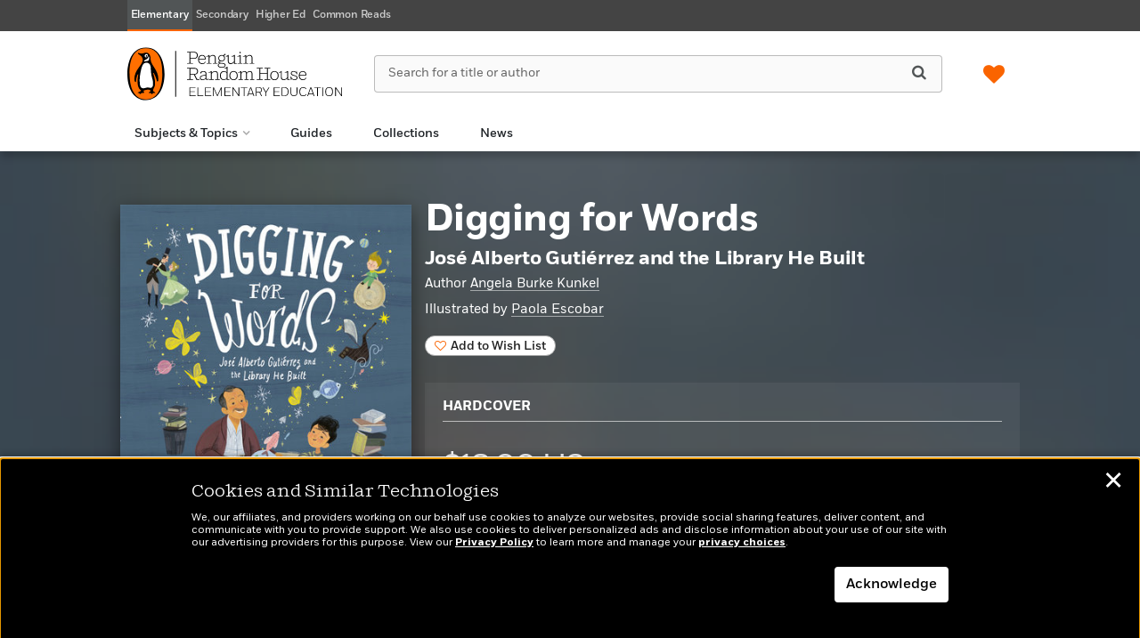

--- FILE ---
content_type: text/css
request_url: https://penguinrandomhouseelementaryeducation.com/wp-content/themes/prhelementaryed/dist/css/main.css?ver=1768689987
body_size: 401633
content:
body.blog .posts-after-spotlight{margin-top:50px}@media screen and (min-width:721px){body.blog .posts-after-spotlight.spotlight-has-dots{margin-top:75px}}@media only screen and (min-width:767px){body.admin-bar #prh-product-filter-menu.affix{top:79px}body #prh-product-filter-menu.affix{top:55px;padding-top:10px}}@media (min-width:993px){.promo-module-items .item__text-center.one-off-smaller .item__top{font-size:27px;line-height:30px}}.form-control-feedback.glyphicon[data-fv-icon-for="pref-24030[]"]{position:absolute}.form-control-feedback.glyphicon[data-fv-icon-for="pref-24030[]"].glyphicon-ok,.form-control-feedback.glyphicon[data-fv-icon-for="pref-24030[]"].glyphicon-remove{top:20px;right:10px}@media screen and (max-width:993px){.form-control-feedback.glyphicon[data-fv-icon-for="pref-24030[]"].glyphicon-ok,.form-control-feedback.glyphicon[data-fv-icon-for="pref-24030[]"].glyphicon-remove{top:21px;right:28px}}@media screen and (max-width:767px){.form-control-feedback.glyphicon[data-fv-icon-for="pref-24030[]"].glyphicon-ok,.form-control-feedback.glyphicon[data-fv-icon-for="pref-24030[]"].glyphicon-remove{top:20px;right:10px}}.help-block.grade-select{font-size:12.75px}@media screen and (min-width:721px){.newsletter-subscribe .preference-item{max-width:50%}}.newsletter-subscribe h1.page-title{font-family:FortXBold;color:#222;font-size:30px;line-height:130%;letter-spacing:-.5px;margin-bottom:20px}.newsletter-subscribe .page-content{font-size:18px}.newsletter-subscribe .newsletter-tiles-grid .newsletter-tile-inner{min-height:auto!important}.newsletter-subscribe .btn-select.is-invalid{border-color:#c22929}body .newsletter-module{background-image:url([data-uri])!important;background-size:contain;background-position:50%;padding-top:45px;height:320px}body .newsletter-module__body{color:#fff!important;width:450px;margin:auto}@media screen and (max-width:720px){body .newsletter-module__body{width:320px}}body.home .nf_carousel{padding-top:40px}body.home div.nf_carousel:nth-child(12){border-top:0;padding-top:20px;background:#f7f7f7;background:-webkit-gradient(linear,left top,left bottom,from(#fff),to(#f7f7f7));background:linear-gradient(180deg,#fff 0,#f7f7f7);filter:progid:DXImageTransform.Microsoft.gradient(startColorstr="#ffffff",endColorstr="#f7f7f7",GradientType=0)}h1,h2{font-family:Fortbold;letter-spacing:-.25px}h1{letter-spacing:-.5px}.catalog-categories li a{font-size:16px}.catalog-categories li{margin-bottom:8px;margin-top:8px}.m-0{margin:0!important}.mt-0,.my-0{margin-top:0!important}.mr-0,.mx-0{margin-right:0!important}.mb-0,.my-0{margin-bottom:0!important}.ml-0,.mx-0{margin-left:0!important}.m-10{margin:10px!important}.mt-10,.my-10{margin-top:10px!important}.mr-10,.mx-10{margin-right:10px!important}.mb-10,.my-10{margin-bottom:10px!important}.ml-10,.mx-10{margin-left:10px!important}.m-20{margin:20px!important}.mt-20,.my-20{margin-top:20px!important}.mr-20,.mx-20{margin-right:20px!important}.mb-20,.my-20{margin-bottom:20px!important}.ml-20,.mx-20{margin-left:20px!important}.m-24{margin:2.4rem!important}.mt-24,.my-24{margin-top:2.4rem!important}.mr-24,.mx-24{margin-right:2.4rem!important}.mb-24,.my-24{margin-bottom:2.4rem!important}.ml-24,.mx-24{margin-left:2.4rem!important}.m-30{margin:30px!important}.mt-30,.my-30{margin-top:30px!important}.mr-30,.mx-30{margin-right:30px!important}.mb-30,.my-30{margin-bottom:30px!important}.ml-30,.mx-30{margin-left:30px!important}.m-40{margin:40px!important}.mt-40,.my-40{margin-top:40px!important}.mr-40,.mx-40{margin-right:40px!important}.mb-40,.my-40{margin-bottom:40px!important}.ml-40,.mx-40{margin-left:40px!important}.m-50{margin:50px!important}.mt-50,.my-50{margin-top:50px!important}.mr-50,.mx-50{margin-right:50px!important}.mb-50,.my-50{margin-bottom:50px!important}.ml-50,.mx-50{margin-left:50px!important}.p-0{padding:0!important}.pt-0,.py-0{padding-top:0!important}.pr-0,.px-0{padding-right:0!important}.pb-0,.py-0{padding-bottom:0!important}.pl-0,.px-0{padding-left:0!important}.p-10{padding:10px!important}.pt-10,.py-10{padding-top:10px!important}.pr-10,.px-10{padding-right:10px!important}.pb-10,.py-10{padding-bottom:10px!important}.pl-10,.px-10{padding-left:10px!important}.p-20{padding:20px!important}.pt-20,.py-20{padding-top:20px!important}.pr-20,.px-20{padding-right:20px!important}.pb-20,.py-20{padding-bottom:20px!important}.pl-20,.px-20{padding-left:20px!important}.p-24{padding:2.4rem!important}.pt-24,.py-24{padding-top:2.4rem!important}.pr-24,.px-24{padding-right:2.4rem!important}.pb-24,.py-24{padding-bottom:2.4rem!important}.pl-24,.px-24{padding-left:2.4rem!important}.p-30{padding:30px!important}.pt-30,.py-30{padding-top:30px!important}.pr-30,.px-30{padding-right:30px!important}.pb-30,.py-30{padding-bottom:30px!important}.pl-30,.px-30{padding-left:30px!important}.p-40{padding:40px!important}.pt-40,.py-40{padding-top:40px!important}.pr-40,.px-40{padding-right:40px!important}.pb-40,.py-40{padding-bottom:40px!important}.pl-40,.px-40{padding-left:40px!important}.p-50{padding:50px!important}.pt-50,.py-50{padding-top:50px!important}.pr-50,.px-50{padding-right:50px!important}.pb-50,.py-50{padding-bottom:50px!important}.pl-50,.px-50{padding-left:50px!important}@media (min-width:576px){.m-sm-0{margin:0!important}.mt-sm-0,.my-sm-0{margin-top:0!important}.mr-sm-0,.mx-sm-0{margin-right:0!important}.mb-sm-0,.my-sm-0{margin-bottom:0!important}.ml-sm-0,.mx-sm-0{margin-left:0!important}.m-sm-10{margin:10px!important}.mt-sm-10,.my-sm-10{margin-top:10px!important}.mr-sm-10,.mx-sm-10{margin-right:10px!important}.mb-sm-10,.my-sm-10{margin-bottom:10px!important}.ml-sm-10,.mx-sm-10{margin-left:10px!important}.m-sm-20{margin:20px!important}.mt-sm-20,.my-sm-20{margin-top:20px!important}.mr-sm-20,.mx-sm-20{margin-right:20px!important}.mb-sm-20,.my-sm-20{margin-bottom:20px!important}.ml-sm-20,.mx-sm-20{margin-left:20px!important}.m-sm-24{margin:2.4rem!important}.mt-sm-24,.my-sm-24{margin-top:2.4rem!important}.mr-sm-24,.mx-sm-24{margin-right:2.4rem!important}.mb-sm-24,.my-sm-24{margin-bottom:2.4rem!important}.ml-sm-24,.mx-sm-24{margin-left:2.4rem!important}.m-sm-30{margin:30px!important}.mt-sm-30,.my-sm-30{margin-top:30px!important}.mr-sm-30,.mx-sm-30{margin-right:30px!important}.mb-sm-30,.my-sm-30{margin-bottom:30px!important}.ml-sm-30,.mx-sm-30{margin-left:30px!important}.m-sm-40{margin:40px!important}.mt-sm-40,.my-sm-40{margin-top:40px!important}.mr-sm-40,.mx-sm-40{margin-right:40px!important}.mb-sm-40,.my-sm-40{margin-bottom:40px!important}.ml-sm-40,.mx-sm-40{margin-left:40px!important}.m-sm-50{margin:50px!important}.mt-sm-50,.my-sm-50{margin-top:50px!important}.mr-sm-50,.mx-sm-50{margin-right:50px!important}.mb-sm-50,.my-sm-50{margin-bottom:50px!important}.ml-sm-50,.mx-sm-50{margin-left:50px!important}.p-sm-0{padding:0!important}.pt-sm-0,.py-sm-0{padding-top:0!important}.pr-sm-0,.px-sm-0{padding-right:0!important}.pb-sm-0,.py-sm-0{padding-bottom:0!important}.pl-sm-0,.px-sm-0{padding-left:0!important}.p-sm-10{padding:10px!important}.pt-sm-10,.py-sm-10{padding-top:10px!important}.pr-sm-10,.px-sm-10{padding-right:10px!important}.pb-sm-10,.py-sm-10{padding-bottom:10px!important}.pl-sm-10,.px-sm-10{padding-left:10px!important}.p-sm-20{padding:20px!important}.pt-sm-20,.py-sm-20{padding-top:20px!important}.pr-sm-20,.px-sm-20{padding-right:20px!important}.pb-sm-20,.py-sm-20{padding-bottom:20px!important}.pl-sm-20,.px-sm-20{padding-left:20px!important}.p-sm-24{padding:2.4rem!important}.pt-sm-24,.py-sm-24{padding-top:2.4rem!important}.pr-sm-24,.px-sm-24{padding-right:2.4rem!important}.pb-sm-24,.py-sm-24{padding-bottom:2.4rem!important}.pl-sm-24,.px-sm-24{padding-left:2.4rem!important}.p-sm-30{padding:30px!important}.pt-sm-30,.py-sm-30{padding-top:30px!important}.pr-sm-30,.px-sm-30{padding-right:30px!important}.pb-sm-30,.py-sm-30{padding-bottom:30px!important}.pl-sm-30,.px-sm-30{padding-left:30px!important}.p-sm-40{padding:40px!important}.pt-sm-40,.py-sm-40{padding-top:40px!important}.pr-sm-40,.px-sm-40{padding-right:40px!important}.pb-sm-40,.py-sm-40{padding-bottom:40px!important}.pl-sm-40,.px-sm-40{padding-left:40px!important}.p-sm-50{padding:50px!important}.pt-sm-50,.py-sm-50{padding-top:50px!important}.pr-sm-50,.px-sm-50{padding-right:50px!important}.pb-sm-50,.py-sm-50{padding-bottom:50px!important}.pl-sm-50,.px-sm-50{padding-left:50px!important}.m-sm-auto{margin:auto!important}.mt-sm-auto,.my-sm-auto{margin-top:auto!important}.mr-sm-auto,.mx-sm-auto{margin-right:auto!important}.mb-sm-auto,.my-sm-auto{margin-bottom:auto!important}.ml-sm-auto,.mx-sm-auto{margin-left:auto!important}}@media (min-width:768px){.m-md-0{margin:0!important}.mt-md-0,.my-md-0{margin-top:0!important}.mr-md-0,.mx-md-0{margin-right:0!important}.mb-md-0,.my-md-0{margin-bottom:0!important}.ml-md-0,.mx-md-0{margin-left:0!important}.m-md-10{margin:10px!important}.mt-md-10,.my-md-10{margin-top:10px!important}.mr-md-10,.mx-md-10{margin-right:10px!important}.mb-md-10,.my-md-10{margin-bottom:10px!important}.ml-md-10,.mx-md-10{margin-left:10px!important}.m-md-20{margin:20px!important}.mt-md-20,.my-md-20{margin-top:20px!important}.mr-md-20,.mx-md-20{margin-right:20px!important}.mb-md-20,.my-md-20{margin-bottom:20px!important}.ml-md-20,.mx-md-20{margin-left:20px!important}.m-md-24{margin:2.4rem!important}.mt-md-24,.my-md-24{margin-top:2.4rem!important}.mr-md-24,.mx-md-24{margin-right:2.4rem!important}.mb-md-24,.my-md-24{margin-bottom:2.4rem!important}.ml-md-24,.mx-md-24{margin-left:2.4rem!important}.m-md-30{margin:30px!important}.mt-md-30,.my-md-30{margin-top:30px!important}.mr-md-30,.mx-md-30{margin-right:30px!important}.mb-md-30,.my-md-30{margin-bottom:30px!important}.ml-md-30,.mx-md-30{margin-left:30px!important}.m-md-40{margin:40px!important}.mt-md-40,.my-md-40{margin-top:40px!important}.mr-md-40,.mx-md-40{margin-right:40px!important}.mb-md-40,.my-md-40{margin-bottom:40px!important}.ml-md-40,.mx-md-40{margin-left:40px!important}.m-md-50{margin:50px!important}.mt-md-50,.my-md-50{margin-top:50px!important}.mr-md-50,.mx-md-50{margin-right:50px!important}.mb-md-50,.my-md-50{margin-bottom:50px!important}.ml-md-50,.mx-md-50{margin-left:50px!important}.p-md-0{padding:0!important}.pt-md-0,.py-md-0{padding-top:0!important}.pr-md-0,.px-md-0{padding-right:0!important}.pb-md-0,.py-md-0{padding-bottom:0!important}.pl-md-0,.px-md-0{padding-left:0!important}.p-md-10{padding:10px!important}.pt-md-10,.py-md-10{padding-top:10px!important}.pr-md-10,.px-md-10{padding-right:10px!important}.pb-md-10,.py-md-10{padding-bottom:10px!important}.pl-md-10,.px-md-10{padding-left:10px!important}.p-md-20{padding:20px!important}.pt-md-20,.py-md-20{padding-top:20px!important}.pr-md-20,.px-md-20{padding-right:20px!important}.pb-md-20,.py-md-20{padding-bottom:20px!important}.pl-md-20,.px-md-20{padding-left:20px!important}.p-md-24{padding:2.4rem!important}.pt-md-24,.py-md-24{padding-top:2.4rem!important}.pr-md-24,.px-md-24{padding-right:2.4rem!important}.pb-md-24,.py-md-24{padding-bottom:2.4rem!important}.pl-md-24,.px-md-24{padding-left:2.4rem!important}.p-md-30{padding:30px!important}.pt-md-30,.py-md-30{padding-top:30px!important}.pr-md-30,.px-md-30{padding-right:30px!important}.pb-md-30,.py-md-30{padding-bottom:30px!important}.pl-md-30,.px-md-30{padding-left:30px!important}.p-md-40{padding:40px!important}.pt-md-40,.py-md-40{padding-top:40px!important}.pr-md-40,.px-md-40{padding-right:40px!important}.pb-md-40,.py-md-40{padding-bottom:40px!important}.pl-md-40,.px-md-40{padding-left:40px!important}.p-md-50{padding:50px!important}.pt-md-50,.py-md-50{padding-top:50px!important}.pr-md-50,.px-md-50{padding-right:50px!important}.pb-md-50,.py-md-50{padding-bottom:50px!important}.pl-md-50,.px-md-50{padding-left:50px!important}.m-md-auto{margin:auto!important}.mt-md-auto,.my-md-auto{margin-top:auto!important}.mr-md-auto,.mx-md-auto{margin-right:auto!important}.mb-md-auto,.my-md-auto{margin-bottom:auto!important}.ml-md-auto,.mx-md-auto{margin-left:auto!important}}@media (min-width:992px){.m-lg-0{margin:0!important}.mt-lg-0,.my-lg-0{margin-top:0!important}.mr-lg-0,.mx-lg-0{margin-right:0!important}.mb-lg-0,.my-lg-0{margin-bottom:0!important}.ml-lg-0,.mx-lg-0{margin-left:0!important}.m-lg-10{margin:10px!important}.mt-lg-10,.my-lg-10{margin-top:10px!important}.mr-lg-10,.mx-lg-10{margin-right:10px!important}.mb-lg-10,.my-lg-10{margin-bottom:10px!important}.ml-lg-10,.mx-lg-10{margin-left:10px!important}.m-lg-20{margin:20px!important}.mt-lg-20,.my-lg-20{margin-top:20px!important}.mr-lg-20,.mx-lg-20{margin-right:20px!important}.mb-lg-20,.my-lg-20{margin-bottom:20px!important}.ml-lg-20,.mx-lg-20{margin-left:20px!important}.m-lg-24{margin:2.4rem!important}.mt-lg-24,.my-lg-24{margin-top:2.4rem!important}.mr-lg-24,.mx-lg-24{margin-right:2.4rem!important}.mb-lg-24,.my-lg-24{margin-bottom:2.4rem!important}.ml-lg-24,.mx-lg-24{margin-left:2.4rem!important}.m-lg-30{margin:30px!important}.mt-lg-30,.my-lg-30{margin-top:30px!important}.mr-lg-30,.mx-lg-30{margin-right:30px!important}.mb-lg-30,.my-lg-30{margin-bottom:30px!important}.ml-lg-30,.mx-lg-30{margin-left:30px!important}.m-lg-40{margin:40px!important}.mt-lg-40,.my-lg-40{margin-top:40px!important}.mr-lg-40,.mx-lg-40{margin-right:40px!important}.mb-lg-40,.my-lg-40{margin-bottom:40px!important}.ml-lg-40,.mx-lg-40{margin-left:40px!important}.m-lg-50{margin:50px!important}.mt-lg-50,.my-lg-50{margin-top:50px!important}.mr-lg-50,.mx-lg-50{margin-right:50px!important}.mb-lg-50,.my-lg-50{margin-bottom:50px!important}.ml-lg-50,.mx-lg-50{margin-left:50px!important}.p-lg-0{padding:0!important}.pt-lg-0,.py-lg-0{padding-top:0!important}.pr-lg-0,.px-lg-0{padding-right:0!important}.pb-lg-0,.py-lg-0{padding-bottom:0!important}.pl-lg-0,.px-lg-0{padding-left:0!important}.p-lg-10{padding:10px!important}.pt-lg-10,.py-lg-10{padding-top:10px!important}.pr-lg-10,.px-lg-10{padding-right:10px!important}.pb-lg-10,.py-lg-10{padding-bottom:10px!important}.pl-lg-10,.px-lg-10{padding-left:10px!important}.p-lg-20{padding:20px!important}.pt-lg-20,.py-lg-20{padding-top:20px!important}.pr-lg-20,.px-lg-20{padding-right:20px!important}.pb-lg-20,.py-lg-20{padding-bottom:20px!important}.pl-lg-20,.px-lg-20{padding-left:20px!important}.p-lg-24{padding:2.4rem!important}.pt-lg-24,.py-lg-24{padding-top:2.4rem!important}.pr-lg-24,.px-lg-24{padding-right:2.4rem!important}.pb-lg-24,.py-lg-24{padding-bottom:2.4rem!important}.pl-lg-24,.px-lg-24{padding-left:2.4rem!important}.p-lg-30{padding:30px!important}.pt-lg-30,.py-lg-30{padding-top:30px!important}.pr-lg-30,.px-lg-30{padding-right:30px!important}.pb-lg-30,.py-lg-30{padding-bottom:30px!important}.pl-lg-30,.px-lg-30{padding-left:30px!important}.p-lg-40{padding:40px!important}.pt-lg-40,.py-lg-40{padding-top:40px!important}.pr-lg-40,.px-lg-40{padding-right:40px!important}.pb-lg-40,.py-lg-40{padding-bottom:40px!important}.pl-lg-40,.px-lg-40{padding-left:40px!important}.p-lg-50{padding:50px!important}.pt-lg-50,.py-lg-50{padding-top:50px!important}.pr-lg-50,.px-lg-50{padding-right:50px!important}.pb-lg-50,.py-lg-50{padding-bottom:50px!important}.pl-lg-50,.px-lg-50{padding-left:50px!important}.m-lg-auto{margin:auto!important}.mt-lg-auto,.my-lg-auto{margin-top:auto!important}.mr-lg-auto,.mx-lg-auto{margin-right:auto!important}.mb-lg-auto,.my-lg-auto{margin-bottom:auto!important}.ml-lg-auto,.mx-lg-auto{margin-left:auto!important}}@media (min-width:1200px){.m-xl-0{margin:0!important}.mt-xl-0,.my-xl-0{margin-top:0!important}.mr-xl-0,.mx-xl-0{margin-right:0!important}.mb-xl-0,.my-xl-0{margin-bottom:0!important}.ml-xl-0,.mx-xl-0{margin-left:0!important}.m-xl-10{margin:10px!important}.mt-xl-10,.my-xl-10{margin-top:10px!important}.mr-xl-10,.mx-xl-10{margin-right:10px!important}.mb-xl-10,.my-xl-10{margin-bottom:10px!important}.ml-xl-10,.mx-xl-10{margin-left:10px!important}.m-xl-20{margin:20px!important}.mt-xl-20,.my-xl-20{margin-top:20px!important}.mr-xl-20,.mx-xl-20{margin-right:20px!important}.mb-xl-20,.my-xl-20{margin-bottom:20px!important}.ml-xl-20,.mx-xl-20{margin-left:20px!important}.m-xl-24{margin:2.4rem!important}.mt-xl-24,.my-xl-24{margin-top:2.4rem!important}.mr-xl-24,.mx-xl-24{margin-right:2.4rem!important}.mb-xl-24,.my-xl-24{margin-bottom:2.4rem!important}.ml-xl-24,.mx-xl-24{margin-left:2.4rem!important}.m-xl-30{margin:30px!important}.mt-xl-30,.my-xl-30{margin-top:30px!important}.mr-xl-30,.mx-xl-30{margin-right:30px!important}.mb-xl-30,.my-xl-30{margin-bottom:30px!important}.ml-xl-30,.mx-xl-30{margin-left:30px!important}.m-xl-40{margin:40px!important}.mt-xl-40,.my-xl-40{margin-top:40px!important}.mr-xl-40,.mx-xl-40{margin-right:40px!important}.mb-xl-40,.my-xl-40{margin-bottom:40px!important}.ml-xl-40,.mx-xl-40{margin-left:40px!important}.m-xl-50{margin:50px!important}.mt-xl-50,.my-xl-50{margin-top:50px!important}.mr-xl-50,.mx-xl-50{margin-right:50px!important}.mb-xl-50,.my-xl-50{margin-bottom:50px!important}.ml-xl-50,.mx-xl-50{margin-left:50px!important}.p-xl-0{padding:0!important}.pt-xl-0,.py-xl-0{padding-top:0!important}.pr-xl-0,.px-xl-0{padding-right:0!important}.pb-xl-0,.py-xl-0{padding-bottom:0!important}.pl-xl-0,.px-xl-0{padding-left:0!important}.p-xl-10{padding:10px!important}.pt-xl-10,.py-xl-10{padding-top:10px!important}.pr-xl-10,.px-xl-10{padding-right:10px!important}.pb-xl-10,.py-xl-10{padding-bottom:10px!important}.pl-xl-10,.px-xl-10{padding-left:10px!important}.p-xl-20{padding:20px!important}.pt-xl-20,.py-xl-20{padding-top:20px!important}.pr-xl-20,.px-xl-20{padding-right:20px!important}.pb-xl-20,.py-xl-20{padding-bottom:20px!important}.pl-xl-20,.px-xl-20{padding-left:20px!important}.p-xl-24{padding:2.4rem!important}.pt-xl-24,.py-xl-24{padding-top:2.4rem!important}.pr-xl-24,.px-xl-24{padding-right:2.4rem!important}.pb-xl-24,.py-xl-24{padding-bottom:2.4rem!important}.pl-xl-24,.px-xl-24{padding-left:2.4rem!important}.p-xl-30{padding:30px!important}.pt-xl-30,.py-xl-30{padding-top:30px!important}.pr-xl-30,.px-xl-30{padding-right:30px!important}.pb-xl-30,.py-xl-30{padding-bottom:30px!important}.pl-xl-30,.px-xl-30{padding-left:30px!important}.p-xl-40{padding:40px!important}.pt-xl-40,.py-xl-40{padding-top:40px!important}.pr-xl-40,.px-xl-40{padding-right:40px!important}.pb-xl-40,.py-xl-40{padding-bottom:40px!important}.pl-xl-40,.px-xl-40{padding-left:40px!important}.p-xl-50{padding:50px!important}.pt-xl-50,.py-xl-50{padding-top:50px!important}.pr-xl-50,.px-xl-50{padding-right:50px!important}.pb-xl-50,.py-xl-50{padding-bottom:50px!important}.pl-xl-50,.px-xl-50{padding-left:50px!important}.m-xl-auto{margin:auto!important}.mt-xl-auto,.my-xl-auto{margin-top:auto!important}.mr-xl-auto,.mx-xl-auto{margin-right:auto!important}.mb-xl-auto,.my-xl-auto{margin-bottom:auto!important}.ml-xl-auto,.mx-xl-auto{margin-left:auto!important}}.lh-11{line-height:11px!important}.lh-12{line-height:12px!important}.lh-13{line-height:13px!important}.lh-14{line-height:14px!important}.lh-18{line-height:18px!important}.lh-19{line-height:19px!important}.lh-20{line-height:20px!important}.lh-24{line-height:24px!important}.fs-11{font-size:11px!important}.fs-12{font-size:12px!important}.fs-13{font-size:13px!important}.fs-14{font-size:14px!important}.fs-18{font-size:18px!important}.fs-19{font-size:19px!important}.fs-20{font-size:20px!important}.fs-24{font-size:24px!important}.m-auto{margin:auto!important}.mt-auto,.my-auto{margin-top:auto!important}.mr-auto,.mx-auto{margin-right:auto!important}.mb-auto,.my-auto{margin-bottom:auto!important}.ml-auto,.mx-auto{margin-left:auto!important}@media (min-width:576px){.lh-sm-11{line-height:11px!important}.lh-sm-12{line-height:12px!important}.lh-sm-13{line-height:13px!important}.lh-sm-14{line-height:14px!important}.lh-sm-18{line-height:18px!important}.lh-sm-19{line-height:19px!important}.lh-sm-20{line-height:20px!important}.lh-sm-24{line-height:24px!important}.fs-sm-11{font-size:11px!important}.fs-sm-12{font-size:12px!important}.fs-sm-13{font-size:13px!important}.fs-sm-14{font-size:14px!important}.fs-sm-18{font-size:18px!important}.fs-sm-19{font-size:19px!important}.fs-sm-20{font-size:20px!important}.fs-sm-24{font-size:24px!important}.m-sm-auto{margin:auto!important}.mt-sm-auto,.my-sm-auto{margin-top:auto!important}.mr-sm-auto,.mx-sm-auto{margin-right:auto!important}.mb-sm-auto,.my-sm-auto{margin-bottom:auto!important}.ml-sm-auto,.mx-sm-auto{margin-left:auto!important}}@media (min-width:768px){.lh-md-11{line-height:11px!important}.lh-md-12{line-height:12px!important}.lh-md-13{line-height:13px!important}.lh-md-14{line-height:14px!important}.lh-md-18{line-height:18px!important}.lh-md-19{line-height:19px!important}.lh-md-20{line-height:20px!important}.lh-md-24{line-height:24px!important}.fs-md-11{font-size:11px!important}.fs-md-12{font-size:12px!important}.fs-md-13{font-size:13px!important}.fs-md-14{font-size:14px!important}.fs-md-18{font-size:18px!important}.fs-md-19{font-size:19px!important}.fs-md-20{font-size:20px!important}.fs-md-24{font-size:24px!important}.m-md-auto{margin:auto!important}.mt-md-auto,.my-md-auto{margin-top:auto!important}.mr-md-auto,.mx-md-auto{margin-right:auto!important}.mb-md-auto,.my-md-auto{margin-bottom:auto!important}.ml-md-auto,.mx-md-auto{margin-left:auto!important}}@media (min-width:992px){.lh-lg-11{line-height:11px!important}.lh-lg-12{line-height:12px!important}.lh-lg-13{line-height:13px!important}.lh-lg-14{line-height:14px!important}.lh-lg-18{line-height:18px!important}.lh-lg-19{line-height:19px!important}.lh-lg-20{line-height:20px!important}.lh-lg-24{line-height:24px!important}.fs-lg-11{font-size:11px!important}.fs-lg-12{font-size:12px!important}.fs-lg-13{font-size:13px!important}.fs-lg-14{font-size:14px!important}.fs-lg-18{font-size:18px!important}.fs-lg-19{font-size:19px!important}.fs-lg-20{font-size:20px!important}.fs-lg-24{font-size:24px!important}.m-lg-auto{margin:auto!important}.mt-lg-auto,.my-lg-auto{margin-top:auto!important}.mr-lg-auto,.mx-lg-auto{margin-right:auto!important}.mb-lg-auto,.my-lg-auto{margin-bottom:auto!important}.ml-lg-auto,.mx-lg-auto{margin-left:auto!important}}@media (min-width:1200px){.lh-xl-11{line-height:11px!important}.lh-xl-12{line-height:12px!important}.lh-xl-13{line-height:13px!important}.lh-xl-14{line-height:14px!important}.lh-xl-18{line-height:18px!important}.lh-xl-19{line-height:19px!important}.lh-xl-20{line-height:20px!important}.lh-xl-24{line-height:24px!important}.fs-xl-11{font-size:11px!important}.fs-xl-12{font-size:12px!important}.fs-xl-13{font-size:13px!important}.fs-xl-14{font-size:14px!important}.fs-xl-18{font-size:18px!important}.fs-xl-19{font-size:19px!important}.fs-xl-20{font-size:20px!important}.fs-xl-24{font-size:24px!important}.m-xl-auto{margin:auto!important}.mt-xl-auto,.my-xl-auto{margin-top:auto!important}.mr-xl-auto,.mx-xl-auto{margin-right:auto!important}.mb-xl-auto,.my-xl-auto{margin-bottom:auto!important}.ml-xl-auto,.mx-xl-auto{margin-left:auto!important}}.fs-14{font-size:14px}.fs-12{font-size:12px}.mt-5{margin-top:5rem!important}.mt-4{margin-top:4rem!important}.mt-3{margin-top:3rem!important}.mt-2{margin-top:2rem!important}.mt-1{margin-top:1rem!important}.mb-5{margin-bottom:5rem!important}.mb-4{margin-bottom:4rem!important}.mb-3{margin-bottom:3rem!important}.mb-2{margin-bottom:2rem!important}.mb-1{margin-bottom:1rem!important}.ml-5{margin-left:5rem!important}.ml-4{margin-left:4rem!important}.ml-3{margin-left:3rem!important}.ml-2{margin-left:2rem!important}.ml-1{margin-left:1rem!important}.mr-5{margin-right:5rem!important}.mr-4{margin-right:4rem!important}.mr-3{margin-right:3rem!important}.mr-2{margin-right:2rem!important}.mr-1{margin-right:1rem!important}.pt-5{padding-top:5rem!important}.pt-4{padding-top:4rem!important}.pt-3{padding-top:3rem!important}.pt-2{padding-top:2rem!important}.pt-1{padding-top:1rem!important}.pb-5{padding-bottom:5rem!important}.pb-4{padding-bottom:4rem!important}.pb-3{padding-bottom:3rem!important}.pb-2{padding-bottom:2rem!important}.pb-1{padding-bottom:1rem!important}.pl-5{padding-left:5rem!important}.pl-4{padding-left:4rem!important}.pl-3{padding-left:3rem!important}.pl-2{padding-left:2rem!important}.pl-1{padding-left:1rem!important}.pr-5{padding-right:5rem!important}.pr-4{padding-right:4rem!important}.pr-3{padding-right:3rem!important}.pr-2{padding-right:2rem!important}.pr-1{padding-right:1rem!important}.pr-50px{padding-right:50px}@media screen and (min-width:767px){.pr-above-mobile-50px{padding-right:50px}}@media screen and (min-width:767px){.d-flex-above-mobile{display:-webkit-box;display:-ms-flexbox;display:flex}}.flex-column{-webkit-box-orient:vertical;-webkit-box-direction:normal;-ms-flex-direction:column;flex-direction:column}@media screen and (min-width:767px){.mt-above-mobile-5{margin-top:5rem!important}}@media screen and (min-width:767px){.mt-above-mobile-4{margin-top:4rem!important}}@media screen and (min-width:767px){.mt-above-mobile-3{margin-top:3rem!important}}@media screen and (min-width:767px){.mt-above-mobile-2{margin-top:2rem!important}}@media screen and (min-width:767px){.mt-above-mobile-1{margin-top:1rem!important}}@media screen and (min-width:767px){.mb-above-mobile-5{margin-bottom:5rem!important}}@media screen and (min-width:767px){.mb-above-mobile-4{margin-bottom:4rem!important}}@media screen and (min-width:767px){.mb-above-mobile-3{margin-bottom:3rem!important}}@media screen and (min-width:767px){.mb-above-mobile-2{margin-bottom:2rem!important}}@media screen and (min-width:767px){.mb-above-mobile-1{margin-bottom:1rem!important}}@media screen and (min-width:767px){.ml-above-mobile-5{margin-left:5rem!important}}@media screen and (min-width:767px){.ml-above-mobile-4{margin-left:4rem!important}}@media screen and (min-width:767px){.ml-above-mobile-3{margin-left:3rem!important}}@media screen and (min-width:767px){.ml-above-mobile-2{margin-left:2rem!important}}@media screen and (min-width:767px){.ml-above-mobile-1{margin-left:1rem!important}}@media screen and (min-width:767px){.mr-above-mobile-5{margin-right:5rem!important}}@media screen and (min-width:767px){.mr-above-mobile-4{margin-right:4rem!important}}@media screen and (min-width:767px){.mr-above-mobile-3{margin-right:3rem!important}}@media screen and (min-width:767px){.mr-above-mobile-2{margin-right:2rem!important}}@media screen and (min-width:767px){.mr-above-mobile-1{margin-right:1rem!important}}@media screen and (min-width:767px){.pt-above-mobile-5{padding-top:5rem!important}}@media screen and (min-width:767px){.pt-above-mobile-4{padding-top:4rem!important}}@media screen and (min-width:767px){.pt-above-mobile-3{padding-top:3rem!important}}@media screen and (min-width:767px){.pt-above-mobile-2{padding-top:2rem!important}}@media screen and (min-width:767px){.pt-above-mobile-1{padding-top:1rem!important}}@media screen and (min-width:767px){.pb-above-mobile-5{padding-bottom:5rem!important}}@media screen and (min-width:767px){.pb-above-mobile-4{padding-bottom:4rem!important}}@media screen and (min-width:767px){.pb-above-mobile-3{padding-bottom:3rem!important}}@media screen and (min-width:767px){.pb-above-mobile-2{padding-bottom:2rem!important}}@media screen and (min-width:767px){.pb-above-mobile-1{padding-bottom:1rem!important}}@media screen and (min-width:767px){.pl-above-mobile-5{padding-left:5rem!important}}@media screen and (min-width:767px){.pl-above-mobile-4{padding-left:4rem!important}}@media screen and (min-width:767px){.pl-above-mobile-3{padding-left:3rem!important}}@media screen and (min-width:767px){.pl-above-mobile-2{padding-left:2rem!important}}@media screen and (min-width:767px){.pl-above-mobile-1{padding-left:1rem!important}}@media screen and (min-width:767px){.pr-above-mobile-5{padding-right:5rem!important}}@media screen and (min-width:767px){.pr-above-mobile-4{padding-right:4rem!important}}@media screen and (min-width:767px){.pr-above-mobile-3{padding-right:3rem!important}}@media screen and (min-width:767px){.pr-above-mobile-2{padding-right:2rem!important}}@media screen and (min-width:767px){.pr-above-mobile-1{padding-right:1rem!important}}.justify-content-flex-end{-webkit-box-pack:end;-ms-flex-pack:end;justify-content:flex-end}.align-self-flex-end{-ms-flex-item-align:end;align-self:flex-end}.align-items-center{-webkit-box-align:center;-ms-flex-align:center;align-items:center}.text-align-left{text-align:left!important}.text-align-right{text-align:right!important}.text-align-center{text-align:center!important}.visible{visibility:visible!important}.invisible{visibility:hidden!important}@media screen and (min-width:767px){.visible-above-mobile{visibility:visible!important}}@media screen and (min-width:767px){.invisible-above-mobile{visibility:hidden!important}}.h-100{height:100%}.h-55px{height:55px}@media screen and (max-width:992px){.h-55px-below-desktop{height:55px}}@media screen and (min-width:767px){.h-100-above-mobile{height:100%}}@media screen and (min-width:993px){.d-flex-desktop{display:-webkit-box;display:-ms-flexbox;display:flex}}@media screen and (min-width:993px){.pr-desktop-50px{padding-right:50px}}.fort-bold{font-family:FortBold}.fort-book{font-family:FortBook}.fort-medium{font-family:FortMedium}.shift-bold{font-family:ShiftBold}.shift-book{font-family:ShiftBook}.my-0{margin-top:0!important;margin-bottom:0!important}.mx-0{margin-left:0!important;margin-right:0!important}.mt-0{margin-top:0!important}.mb-0{margin-bottom:0!important}.ml-0{margin-left:0!important}.mr-0{margin-right:0!important}.py-0{padding-top:0!important;padding-bottom:0!important}.px-0{padding-left:0!important;padding-right:0!important}.pt-0{padding-top:0!important}.pb-0{padding-bottom:0!important}.pl-0{padding-left:0!important}.pr-0{padding-right:0!important}.my-10{margin-top:10px!important;margin-bottom:10px!important}.mx-10{margin-left:10px!important;margin-right:10px!important}.mt-10{margin-top:10px!important}.mb-10{margin-bottom:10px!important}.ml-10{margin-left:10px!important}.mr-10{margin-right:10px!important}.py-10{padding-top:10px!important;padding-bottom:10px!important}.px-10{padding-left:10px!important;padding-right:10px!important}.pt-10{padding-top:10px!important}.pb-10{padding-bottom:10px!important}.pl-10{padding-left:10px!important}.pr-10{padding-right:10px!important}.my-15{margin-top:15px!important;margin-bottom:15px!important}.mx-15{margin-left:15px!important;margin-right:15px!important}.mt-15{margin-top:15px!important}.mb-15{margin-bottom:15px!important}.ml-15{margin-left:15px!important}.mr-15{margin-right:15px!important}.py-15{padding-top:15px!important;padding-bottom:15px!important}.px-15{padding-left:15px!important;padding-right:15px!important}.pt-15{padding-top:15px!important}.pb-15{padding-bottom:15px!important}.pl-15{padding-left:15px!important}.pr-15{padding-right:15px!important}.my-20{margin-top:20px!important;margin-bottom:20px!important}.mx-20{margin-left:20px!important;margin-right:20px!important}.mt-20{margin-top:20px!important}.mb-20{margin-bottom:20px!important}.ml-20{margin-left:20px!important}.mr-20{margin-right:20px!important}.py-20{padding-top:20px!important;padding-bottom:20px!important}.px-20{padding-left:20px!important;padding-right:20px!important}.pt-20{padding-top:20px!important}.pb-20{padding-bottom:20px!important}.pl-20{padding-left:20px!important}.pr-20{padding-right:20px!important}.my-25{margin-top:25px!important;margin-bottom:25px!important}.mx-25{margin-left:25px!important;margin-right:25px!important}.mt-25{margin-top:25px!important}.mb-25{margin-bottom:25px!important}.ml-25{margin-left:25px!important}.mr-25{margin-right:25px!important}.py-25{padding-top:25px!important;padding-bottom:25px!important}.px-25{padding-left:25px!important;padding-right:25px!important}.pt-25{padding-top:25px!important}.pb-25{padding-bottom:25px!important}.pl-25{padding-left:25px!important}.pr-25{padding-right:25px!important}.color-aaaaaa{color:#aaa!important}.color-dddddd{color:#ddd!important}.color-a1a1a1{color:#a1a1a1!important}.hover-ff6600:hover{color:#fa6400!important}.hover-no-underline:hover{text-decoration:none!important}.d-flex{display:-webkit-box;display:-ms-flexbox;display:flex}.order-1{-webkit-box-ordinal-group:2;-ms-flex-order:1;order:1}.order-2{-webkit-box-ordinal-group:3;-ms-flex-order:2;order:2}.order-3{-webkit-box-ordinal-group:4;-ms-flex-order:3;order:3}.order-4{-webkit-box-ordinal-group:5;-ms-flex-order:4;order:4}.order-5{-webkit-box-ordinal-group:6;-ms-flex-order:5;order:5}.order-6{-webkit-box-ordinal-group:7;-ms-flex-order:6;order:6}.order-7{-webkit-box-ordinal-group:8;-ms-flex-order:7;order:7}.order-8{-webkit-box-ordinal-group:9;-ms-flex-order:8;order:8}.order-9{-webkit-box-ordinal-group:10;-ms-flex-order:9;order:9}.order-10{-webkit-box-ordinal-group:11;-ms-flex-order:10;order:10}@media screen and (min-width:767px){.order-above-mobile-1{-webkit-box-ordinal-group:2;-ms-flex-order:1;order:1}}@media screen and (min-width:767px){.order-above-mobile-2{-webkit-box-ordinal-group:3;-ms-flex-order:2;order:2}}@media screen and (min-width:767px){.order-above-mobile-3{-webkit-box-ordinal-group:4;-ms-flex-order:3;order:3}}@media screen and (min-width:767px){.order-above-mobile-4{-webkit-box-ordinal-group:5;-ms-flex-order:4;order:4}}@media screen and (min-width:767px){.order-above-mobile-5{-webkit-box-ordinal-group:6;-ms-flex-order:5;order:5}}@media screen and (min-width:767px){.order-above-mobile-6{-webkit-box-ordinal-group:7;-ms-flex-order:6;order:6}}@media screen and (min-width:767px){.order-above-mobile-7{-webkit-box-ordinal-group:8;-ms-flex-order:7;order:7}}@media screen and (min-width:767px){.order-above-mobile-8{-webkit-box-ordinal-group:9;-ms-flex-order:8;order:8}}@media screen and (min-width:767px){.order-above-mobile-9{-webkit-box-ordinal-group:10;-ms-flex-order:9;order:9}}@media screen and (min-width:767px){.order-above-mobile-10{-webkit-box-ordinal-group:11;-ms-flex-order:10;order:10}}.fb-100{-ms-flex-preferred-size:100%;flex-basis:100%}@media screen and (min-width:767px){.fb-above-mobile-50{-ms-flex-preferred-size:50%;flex-basis:50%}}.flex-wrap{-ms-flex-wrap:wrap;flex-wrap:wrap}.font-bold,.font-weight-bold{font-weight:700}.font-italic,.font-style-italic{font-style:italic}.pt-desktop-10{padding-top:10px}.capitalize{text-transform:capitalize}.prefix-icon{position:relative;padding-left:23px!important}.prefix-icon:hover:before{color:#fa6400}.prefix-icon:before{position:absolute;left:0;top:50%;font-family:FontAwesome;font-size:14px;color:#fff;-webkit-transform:translateY(-50%);transform:translateY(-50%)}.prefix-icon-comments-o:before{content:"\F003"}.prefix-icon-envelope-o:before{content:"\F0E6"}.focus-no-underline:focus{text-decoration:none!important}.hover-black:hover,.text-black{color:#000}.text-white{color:#fff}.btn-white{border:1px solid #fff;color:#fff;background:transparent;padding:10px 30px}.btn-white:hover{background:#fff;color:#fa6400}